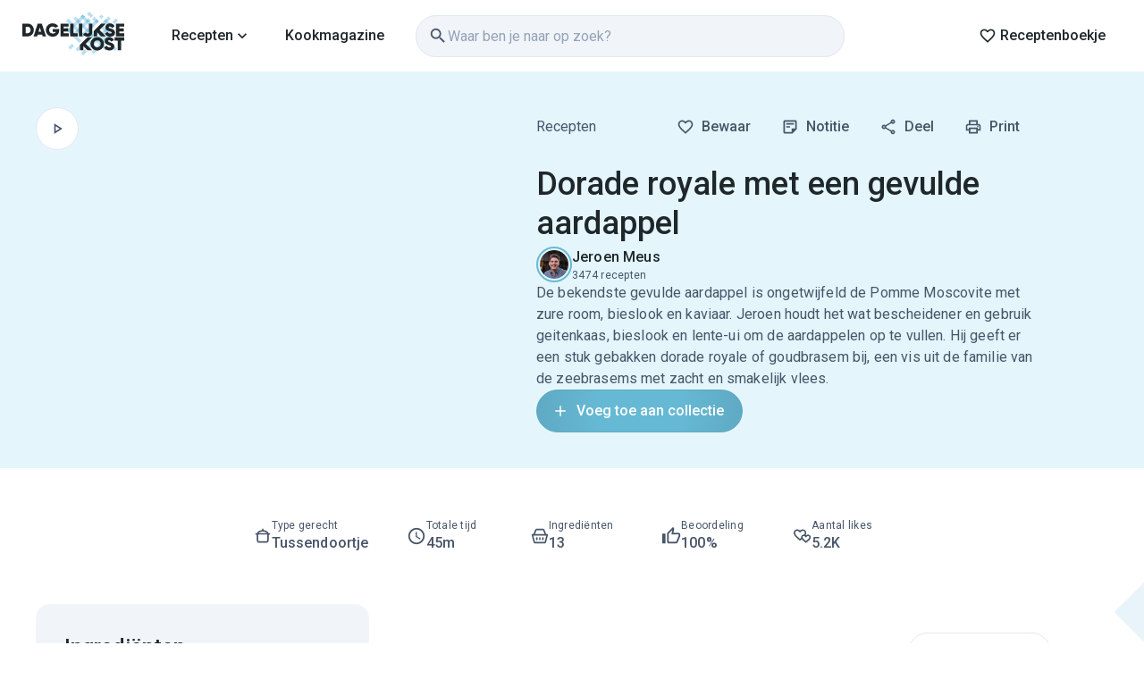

--- FILE ---
content_type: text/css; charset=UTF-8
request_url: https://dagelijksekost.vrt.be/_next/static/css/7e84f8fbbae14700.css
body_size: -308
content:
.ui-time-picker_timepicker__JvkYv{width:100%}

--- FILE ---
content_type: text/css; charset=UTF-8
request_url: https://dagelijksekost.vrt.be/_next/static/css/c7bf1d5072834596.css
body_size: -286
content:
.campaign-dropdown_campaign-select-box__0GunZ:hover{cursor:pointer}

--- FILE ---
content_type: image/svg+xml
request_url: https://dagelijksekost.vrt.be/picky-ui-components/dako-pattern-body.svg
body_size: 109
content:
<svg width="384" height="720" viewBox="0 0 384 720" fill="none" xmlns="http://www.w3.org/2000/svg">
  <g opacity=".69">
    <path opacity=".69" d="M168.31 383.67l-84.15 84.08 84.15 84.08 84.16-84.08-84.16-84.08z" fill="#71BFDB"/>
    <path opacity=".69" d="M84.12 299.55L0 383.67l84.12 84.11 84.12-84.11-84.12-84.12z" fill="#ACD9EC"/>
    <path opacity=".69" d="M84.12 467.71L0 551.84l84.12 84.12 84.11-84.12-84.11-84.12zM84.12 131.39L0 215.5l84.12 84.12 84.12-84.12-84.12-84.11zM252.47 131.42l-84.15 84.08 84.15 84.08 84.15-84.08-84.15-84.08zM252.47 299.59l-84.16 84.08 84.16 84.08 84.15-84.08-84.15-84.08zM252.47 467.75l-84.16 84.08 84.16 84.08 84.15-84.08-84.15-84.08z" fill="#ACD9EC"/>
    <path opacity=".69" d="M384 599.17v73.5L336.63 720l-84.16-84.08 84.16-84.08L384 599.17z" fill="#71BFDB"/>
    <path opacity=".69" d="M384 504.49v94.68l-47.37-47.33L384 504.49zM384 336.32V431l-47.37-47.33L384 336.32zM384 168.17v94.67l-47.37-47.33L384 168.16z" fill="#ACD9EC"/>
    <path opacity=".69" d="M252.47 299.59l84.16-84.08L384 262.83v73.48l-47.37 47.33-84.16-84.06z" fill="#71BFDB"/>
    <path opacity=".69" d="M384 94.67V.01l-47.37 47.33L384 94.67z" fill="#ACD9EC"/>
  </g>
</svg>